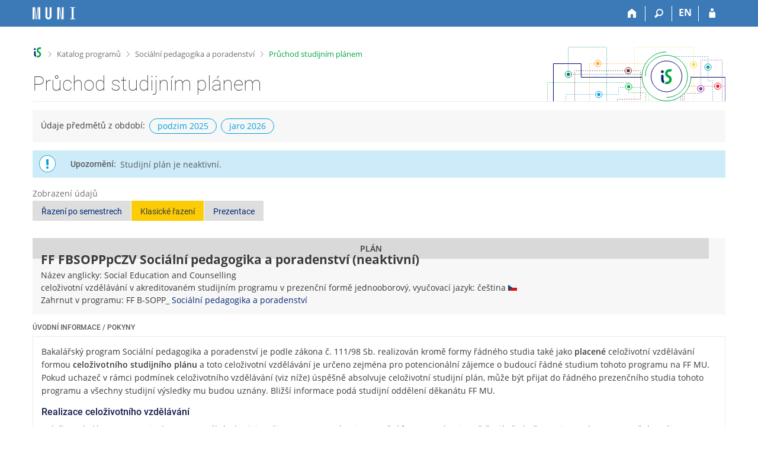

--- FILE ---
content_type: text/html; charset=utf-8
request_url: https://is.muni.cz/predmety/studijni_plan?plan_id=26123
body_size: 9841
content:
<!DOCTYPE html>
<html class="no-js" lang="cs">
<head>
<meta content="text/html; charset=utf-8" http-equiv="Content-Type">
<meta content="IE=edge" http-equiv="X-UA-Compatible">
<meta content="width=device-width, initial-scale=1" name="viewport">
<title>Sociální pedagogika a poradenství (studijní plán)</title>
<link href="https://is.muni.cz/plan/26123/socialni-pedagogika-a-poradenstvi" rel="canonical">
<link href="/favicon.ico" rel="icon" sizes="32x32">
<link href="/favicon.svg" rel="icon" type="image/svg+xml">
<link href="/css/r6/foundation.min.css?_v=ab3b2b3" media="screen,print" rel="stylesheet" type="text/css">
<link href="/css/r/icons/foundation-icons.css?_v=d866a73" media="screen,print" rel="stylesheet" type="text/css">
<link href="/css/r6/prvky.css?_v=bf802ce" media="screen,print" rel="stylesheet" type="text/css">
<link href="/css/r6/r6.css?_v=5b36b59" media="screen,print" rel="stylesheet" type="text/css">
<link href="/css/r6/motiv/1.css?_v=9421c26" media="screen" rel="stylesheet" type="text/css">
<link href="/css/r6/r6-print.css?_v=d1a07b2" media="print" rel="stylesheet" type="text/css">
<style>.program-nazev {
        background-color: var(--bgbarva-seda2);
        padding: 1rem;
        margin-bottom: 1rem;
}

.program-nazev .nazev {
	font-size: 1.5rem;
	font-weight: bold;
}

.program-nazev .nazev .privileg {
	font-size: 11px;
}

.program-nazev .nadpisek {
	font-size: .85714rem;
	text-transform: uppercase;
	font-weight: 500;
	margin: -0.25rem 0 .1rem 0;
}

.program-nazev:has(.oznaceni) {
	display: flex;
	align-items: stretch;
}

.program-nazev .oznaceni {
	text-transform: uppercase;
	writing-mode: sideways-lr;
	margin-right: 0.5rem;
	padding: .5rem;
	font-weight: 600;
	text-align: center;
	margin: -1rem 1rem -1rem -1rem;
	background: var(--stitek-secondary);
}


.program .inline {
    display: inline;
}

.max-width-min-content {
	max-width: min-content;
}
</style>
<style>table.sablony_pruchod_display {
	margin-bottom: 2rem;
	margin-left: .2rem;
}

.sablony_pruchod_display tr:not(.bez_hover):hover {
	background-color: var(--vybrany-radek-hover); /*původně žlutá #FFED55 */
}

.sablona_pruchod_display tr:hover {
	background-color: transparent;
}

.sablony_pruchod_display td {
	white-space: nowrap;
}

.modry_levy_okraj {
	box-shadow: -3px 0px 0px 0px var(--barva1);
	padding: 1rem 1.5rem;
	margin-left: 3px;
	background-color: var(--bgbarva-seda2);
	margin-bottom: 1rem;
}

.soucet_border_top {
	border-top: 1px solid var(--bordersedy-dark);
}

.podminky {
	font-size: 1rem;
	font-weight: normal;
	color: var(--text-nedurazny);
}

.meta_info {
	background-color: var(--bordersedy);
	padding: 1rem 1.5rem;
}


.sablony_pruchod_display .has-tip {
	border-bottom: 0;
	font-weight: 600;
}

</style>
<script src="/js/r6/jquery.js?_v=3736f12"></script>
<script src="/js/error.js?_v=e23fead"></script>
<script src="/js/r6/foundation.js?_v=a06b727"></script>
</head>
<body class="cs noauth skola_14 motiv-1 motiv-svetly">
<a href="#sticky_panel" class="show-on-focus print-hide">Přeskočit na horní lištu</a><a href="#hlavicka" class="show-on-focus print-hide">Přeskočit na hlavičku</a><a href="#app_content" class="show-on-focus print-hide">Přeskočit na obsah</a><a href="#paticka" class="show-on-focus print-hide">Přeskočit na patičku</a>
<div id="content" class="">
	<div id="zdurazneni-sticky" class="zdurazneni-sticky print-hide" role="alert" aria-atomic="true"></div>
	<div id="rows_wrapper">
		<div class="foundation-design-z">
			<nav id="sticky_panel" >
	<div class="row">
		<div class="column">
			<div class="ikony">
				<a href="/?plan_id=26123" class="sticky_home" title="Informační systém Masarykovy univerzity" aria-label="Informační systém Masarykovy univerzity"></a>
				<a href="/?fakulta=1421;plan_id=26123" class="sticky-icon" title="Domů" aria-label="Domů"><i class="house isi-home" aria-hidden="true"></i></a><a href="#" class="sticky-icon prepinac-vyhl float-right" title="Vyhledávání" aria-label="Vyhledávání" data-toggle="is_search"><i class="isi-lupa" aria-hidden="true"></i></a><div id="is_search" class="dropdown-pane bottom search-dropdown" data-dropdown data-close-on-click="true">
	<form method="POST" action="/vyhledavani/" role="search"><INPUT TYPE=hidden NAME="plan_id" VALUE="26123">
		<div class="input-group">
			<input class="input-group-field input_text" type="search" name="search" autocomplete="off" role="searchbox">
			<div id="is_search_x" class="is_input_x input-group-button"><i class="isi-x"></i></div>
			<div class="input-group-button">
				<input type="submit" class="button" value="Vyhledat">
			</div>
		</div>
	</form>
	<div id="is_search_results"></div>
</div><span><a href="./studijni_plan?fakulta=1421;lang=en;plan_id=26123" class="sticky-item prepinac-jazyk jazyk-en" aria-label="switches IS into English" title="switches IS into English" >EN</a></span><a href="/auth/predmety/studijni_plan?fakulta=1421;plan_id=26123" class="sticky-icon float-right" title="Přihlášení do IS MU" aria-label="Přihlášení do IS MU"><i class="isi-postava" aria-hidden="true"></i></a>
			</div>
		</div>
	</div>
</nav>
			
			<header class="row hlavicka" id="hlavicka">
	<div class="small-5 medium-3 columns znak skola14">
		
	</div>
	<div id="is-prepinace" class="small-7 medium-9 columns">
		
		<div id="prepinace">
        <ul aria-hidden="true" class="is-switch dropdown menu" data-dropdown-menu data-click-open="true" data-closing-time="0" data-autoclose="false" data-disable-hover="true" data-close-on-click="true" data-force-follow="false" data-close-on-click-inside="false" data-alignment="right">
                
                
                
        </ul>
        <ul class="show-for-sr">
                
                
                
        </ul>
</div>
	</div>
</header>
<div class="row" aria-hidden="true">
	<div class="column">
		<a href="#" class="app_header_motiv_switch show-for-medium" title="Změna motivu" aria-label="Změna motivu" data-open="motiv_reveal"><i class="isi-nastaveni isi-inline" aria-hidden="true"></i></a>
		
	</div>
</div><div id="drobecky" class="row">
	<div class="column">
		<span class="wrap"><a href="/?plan_id=26123" accesskey="0" title="Informační systém MU" class="drobecek_logo"> </a><span class="sep"> <i class="isi-zobacek-vpravo"></i><span class="show-for-sr">&gt;</span> </span><a href="/programy/?fakulta=1421" accesskey="1" title="Katalog programů">Katalog programů</a><span class="sep"> <i class="isi-zobacek-vpravo"></i><span class="show-for-sr">&gt;</span> </span><a href="/program/24521/socialni-pedagogika-a-poradenstvi" title="Sociální pedagogika a poradenství" accesskey="2">Sociální pedagogika a poradenství</a><span class="sep last"> <i class="isi-zobacek-vpravo"></i><span class="show-for-sr">&gt;</span> </span><a href="https://is.muni.cz/predmety/studijni_plan?fakulta=1421;plan_id=26123" title="Průchod studijním plánem" class="drobecek_app" accesskey="3">Průchod studijním plánem</a></span>
	</div>
</div><div id="app_header_wrapper" class="row align-justify show-for-medium">
	<div class="medium-12 column">
		<h1 id="app_header"><div class="large-9 xlarge-9"><span id="app_name">Průchod studijním plánem</span></div></h1>
	</div>
	<div class="shrink column">
		<div id="app_header_image"></div>
	</div>
</div>

<div class="row">
	<div class="column">
		<div id="app_menu" class="empty">
			
		</div>
	</div>
</div><!--[if lt IE 9]><div id="prvek_8008716" class="zdurazneni varovani ie_warning"><h3 class="zdurazneni-nadpis">Varování:</h3><h3>Váš prohlížeč Internet Explorer je zastaralý.</h3><p>Jsou známa bezpečnostní rizika a prohlížeč možná nedokáže zobrazit všechny prvky této a dalších webových stránek.</p></div><![endif]-->
		</div>
		<div id="app_content_row" class="row"><main id="app_content" class="column" role="main"><div class="bgbarva-seda2 p-1 mb-1">Údaje předmětů z období:<span class="stitek-inline si-text si-outline borderbarva5 barva5 si-medium ml-05">podzim 2025</span><span class="stitek-inline si-text si-outline borderbarva5 barva5 si-medium ml-05">jaro 2026</span></div><div id="prvek_6181948" class="zdurazneni upozorneni"><h3 class="zdurazneni-nadpis">Upozornění:</h3><h3>Studijní plán je neaktivní.</h3></div><div class="row mb-1">
	<div class="medium-12 column">
<label class="nedurazne">Zobrazení údajů</label>
<div class="button-group"> 
<a class="button secondary " role="button" aria-pressed="false" href="/plan/26123/socialni-pedagogika-a-poradenstvi?zobrazeni=semestr">Řazení po semestrech</a>
<a class="button secondary active" role="button" aria-pressed="true" href="/plan/26123/socialni-pedagogika-a-poradenstvi">Klasické řazení</a>
<a class="button secondary " role="button" aria-pressed="false" href="/plan/26123/socialni-pedagogika-a-poradenstvi?zobrazeni=prezentace">Prezentace</a>
</div>
</div>
</div>
<div class="row">
	<div class="column"><div class="program-nazev"><div class="oznaceni">Plán</div><div>
<div class="nazev">FF&nbsp;FBSOPPpCZV&nbsp;Sociální pedagogika a poradenství (neaktivní)</div>
<div> Název anglicky:&nbsp;Social Education and Counselling<br/>celoživotní vzdělávání v akreditovaném studijním programu v prezenční formě jednooborový, vyučovací jazyk:&nbsp;čeština&nbsp;<img src="/pics/flags_svg/cz.svg" alt="čeština" title="čeština" class="vlajka_svg"><br/>Zahrnut v programu:&nbsp;FF&nbsp;B-SOPP_&nbsp;<a href="/program/24521/socialni-pedagogika-a-poradenstvi">Sociální pedagogika a poradenství</a><br/>
</div>	</div></div></div>
</div>

			<h2 class="nadpisek">Úvodní informace / Pokyny</h2>
			<div class="simple-box bgbarva-transparent mb-2 clearfix">
				<p>Bakalářský program Sociální pedagogika a poradenství je podle zákona č. 111/98 Sb. realizován kromě formy řádného studia také jako <strong>placené</strong> celoživotní vzdělávání formou <strong>celoživotního studijního plánu</strong> a toto celoživotní vzdělávání je určeno zejména pro potencionální zájemce o budoucí řádné studium tohoto programu na FF MU. Pokud uchazeč v rámci podmínek celoživotního vzdělávání (viz níže) úspěšně absolvuje celoživotní studijní plán, může být přijat do řádného prezenčního studia tohoto programu a všechny studijní výsledky mu budou uznány. Bližší informace podá studijní oddělení děkanátu FF MU.</p><h4>Realizace celoživotního vzdělávání</h4><p>Celoživotní plán programu je dvousemestrální a lze jej realizovat pouze v rámci prezenční formy, studenti navštěvují předměty vypisované pro prezenční studium bakalářského programu Sociální pedagogika a poradenství. (Prezenční studium, tj. denní, je založeno na pravidelné a přímé výuce.)</p><h4>Rámcové podmínky celoživotního vzdělávání</h4><p>Frekventanti absolvují předměty za stejných podmínek jako studenti řádného studia:</p><ol>
  <li>Předměty navštěvují spolu s řádnými studenty.</li>
  <li>Příslušné předměty si zapisují na začátku semestru.</li>
  <li>Předměty ukončují předepsaným způsobem v příslušném zkouškovém období.</li> </ol><h4>Podmínky přijetí do celoživotního vzdělávání</h4><ul>
  <li>podání <a target="_blank" href="https://is.muni.cz/prihlaska/info?fakulta=1421&amp;filtr-typ-studia=C&amp;filtr-forma-studia=C&amp;filtr-fakulta=1421&amp;vyhledat=Vyhledat">přihlášky</a> v termínu 1. 4. - 31. 7.</li>
  <li>ukončené středoškolské vzdělání (do e-přihlášky se dokládá úřední konverze maturitního vysvědčení)</li>
  <li>max. počet přijatých: 5 (rozhoduje pořadí dle podání přihlášky)</li> </ul><h4>Cena</h4><p>Posluchač musí získat v rámci celoživotního vzdělávání minimálně 60 kreditů typu povinných předmětů.<br> Celkem: 60 kreditů x 600,- Kč, tj. 36.000,- Kč, max. ve dvou splátkách vždy na začátku semestru. Při absolvování většího počtu předmětů než je předepsané, doporučené (optimální), penzum, platí posluchač za tyto předměty navíc (dle počtu kreditů).</p><h4>Efekt celoživotního vzdělávání</h4><p>Absolventi CŽV mohou být přijati k řádnému studiu za následujících podmínek:</p><ol>
  <li>Podmínky oboru <ul>
      <li>Absolvování kompletního dvousemestrálního programu v předepsané struktuře a zisk příslušného počtu kreditů a</li>
      <li>prostý studijní průměr (počítány jen úspěšné pokusy) za celé CŽV do 2,0.</li> </ul> </li>
  <li>Podmínka obecná <ul>
      <li>Je nutné se přihlásit obvyklým způsobem k přijímacímu řízení do řádného studia a po úspěšném absolvování celoživotního vzdělávání požádat o prominutí přijímací zkoušky. <ul>
          <li><span style="font-size: smaller"><strong>Poznámka1:</strong> O přijetí rozhoduje děkan/ka na základě vyjádření ústavu.</span></li>
          <li><span style="font-size: smaller"><strong>Poznámka2:</strong> V případě přijetí k řádnému prezenčnímu studiu se na základě elektronické žádosti uznávají absolvované předměty, a to <strong>v plném rozsahu</strong>.</span></li> </ul> </li> </ul> </li> </ol><p>Frekventanti si vyzkouší systém univerzitního studia a otestují i míru svého studijního zájmu a dispozic.</p><p>Výukový program CŽV má význam dlouhodobého a soustředěného přípravného kursu, který může radikálně zvýšit šance u přijímací zkoušky.</p><h4>Praktické pokyny pro zájemce</h4><ol>
  <li>Nahlédněte na webové stránky <a target="_blank" href="https://pedagogika.phil.muni.cz/">https://pedagogika.phil.muni.cz</a>, získáte bližší informace o Ústavu pedagogických věd.</li>
  <li>Podrobné údaje o studiu pedagogiky najdete pod odkazem <a target="_blank" href="https://www.phil.muni.cz/pro-uchazece/bakalarske-studium/24521-socialni-pedagogika-a-poradenstvi">https://www.phil.muni.cz/pro-uchazece/bakalarske-studium/24521-socialni-pedagogika-a-poradenstvi</a>.</li>
  <li>Na adrese <a target="_blank" class="okno" href="https://is.muni.cz/predmety/katalog?volby=fakulta:1421">https://is.muni.cz/predmety/katalog?volby=fakulta:1421</a> si podle názvu nebo kódu jednotlivých předmětů můžete vyhledat podrobné anotace každého předmětu a informace o vyučujícím. U nabízených předmětů si všimněte také rozvrhového termínu předmětu (tyto informace aktuálně sledujte na webových stránkách).</li>
  <li>Podejte v příslušných termínech elektronickou přihlášku, která je dostupná na adrese <a target="_blank" href="https://is.muni.cz/prihlaska/">https://is.muni.cz/prihlaska/</a>. Zde najdete veškeré pokyny nutné pro správné vyplnění a odeslání přihlášky. Následně obdržíte informaci o přijetí/nepřijetí a případné další pokyny k zápisu a průběhu vzdělávání.</li>
  <li>V případě nejasností se obracejte na referentku pro celoživotní vzdělávání, paní Hanu Holmanovou (tel. 549 49 32 37, e-mail: <a>czv@phil.muni.cz)</a>.</li> </ol><h4>Důležité odkazy:</h4><p>Další upřesňující informace budou aktuálně zveřejňovány na webových stránkách: <a target="_blank" href="https://pedagogika.phil.muni.cz/">https://pedagogika.phil.muni.cz</a>.</p><p><a target="_blank" href="https://is.muni.cz/predmety/obdobi?fakulta=1421"> Informace o období semestru</a><br><a target="_blank" href="https://www.phil.muni.cz/pro-uchazece/vzdelavani-po-cely-zivot">https://www.phil.muni.cz/pro-uchazece/vzdelavani-po-cely-zivot</a><br><a target="_blank" href="https://www.muni.cz/o-univerzite/uredni-deska/rad-celozivotniho-vzdelavani-mu">Řád celoživotního vzdělávání Masarykovy univerzity v Brně</a><br><a target="_blank" href="https://www.phil.muni.cz/do/mu/Uredni_deska/Predpisy_MU/Filozoficka_fakulta/Smernice/SD2019-03/smernice_3-2019.pdf">Směrnice Filozofické fakulty MU č. 3/2019 o realizaci programů celoživotního vzdělávání na FF MU</a></p><hr>
			</div>
		<div class="modry_levy_okraj"><div class="row"><div class="column"><h2 class="mb-0">Podzimní semestr</h2></div></div></div><div class=row><div class=column><p class=nedurazne>Posluchači zapisují všechny uvedené předměty.</p></div></div><div class="row"><div class="column"><table class="scroll unstriped sablony_pruchod_display">
				<tr class="tucne bez_hover text-center">
				<td class="text-left">Kód</td>
				<td class="text-left">Název</td>
<td class="hide-for-small-only text-left">Garant</td>
<td>Ukončení</td>
<td data-tooltip aria-haspopup="true" class="hide-for-small-only has-tip top" title='Rozsah informuje o&nbsp;týdenní hodinové dotaci v&nbsp;závislosti na formě výuky. Ve formátu (přednáška/<wbr>cvičení/<wbr>praktické a&nbsp;jiné aktivity).' data-allow-html="1">Rozsah</td>
<td>Kreditů</td>
<td>Semestr</td>
<td data-tooltip aria-haspopup="true" class="has-tip top" title='Profilace značí, zda je předmět „Profilujícího základu (P)“ nebo „Základní teoretický profilujícího základu (Z)“.'>Profilace</td>
</tr>
<tr>
			<td><a href="/predmet/phil/PBB001" target="_blank" class="okno">FF:PBB001</a></td><td>Obecná pedagogika</td>
			<td class="hide-for-small-only ">R.&nbsp;Švaříček</td><td class="text-center"><span data-tooltip aria-haspopup="true" class="has-tip top" title='zkouška'>zk</span></td>
<td class="hide-for-small-only text-center">2/0/0</td><td class="text-center">6</td>
<td class="text-center">-</td><td class="text-center">-</td>
</tr><tr>
			<td><a href="/predmet/phil/PBB002" target="_blank" class="okno">FF:PBB002</a></td><td>Základy psychologie</td>
			<td class="hide-for-small-only ">D.&nbsp;Denglerová</td><td class="text-center"><span data-tooltip aria-haspopup="true" class="has-tip top" title='zkouška'>zk</span></td>
<td class="hide-for-small-only text-center">1/1/0</td><td class="text-center">6</td>
<td class="text-center">-</td><td class="text-center">-</td>
</tr><tr>
			<td><a href="/predmet/phil/PBB003" target="_blank" class="okno">FF:PBB003</a></td><td>Základy sociální pedagogiky</td>
			<td class="hide-for-small-only ">D.&nbsp;Knotová</td><td class="text-center"><span data-tooltip aria-haspopup="true" class="has-tip top" title='zkouška'>zk</span></td>
<td class="hide-for-small-only text-center">1/1/0</td><td class="text-center">6</td>
<td class="text-center">-</td><td class="text-center">-</td>
</tr><tr>
			<td><a href="/predmet/phil/PBB119" target="_blank" class="okno">FF:PBB119</a></td><td>Sociální patologie</td>
			<td class="hide-for-small-only ">P.&nbsp;Hlaďo</td><td class="text-center"><span data-tooltip aria-haspopup="true" class="has-tip top" title='zápočet'>z</span></td>
<td class="hide-for-small-only text-center">1/1/0</td><td class="text-center">4</td>
<td class="text-center">-</td><td class="text-center">-</td>
</tr><tr>
			<td><a href="/predmet/phil/PBB126" target="_blank" class="okno">FF:PBB126</a></td><td>Základy speciální pedagogiky</td>
			<td class="hide-for-small-only ">B.&nbsp;Lazarová</td><td class="text-center"><span data-tooltip aria-haspopup="true" class="has-tip top" title='zápočet'>z</span></td>
<td class="hide-for-small-only text-center">1/1/0</td><td class="text-center">4</td>
<td class="text-center">-</td><td class="text-center">-</td>
</tr><tr>
			<td><a href="/predmet/phil/PBB132" target="_blank" class="okno">FF:PBB132</a></td><td>Současná témata výzkumu výchovy a vzdělávání</td>
			<td class="hide-for-small-only ">K.&nbsp;Brücknerová</td><td class="text-center"><span data-tooltip aria-haspopup="true" class="has-tip top" title='zápočet'>z</span></td>
<td class="hide-for-small-only text-center">1/1/0</td><td class="text-center">4</td>
<td class="text-center">-</td><td class="text-center">-</td>
</tr><tr class="bez_hover">
				  <td></td>	<!-- kod -->
				  <td></td>	<!-- nazev -->
				  <td class="hide-for-small-only"></td>     <!-- garant -->
				  <td></td>     <!-- ukonceni -->
				  <td class="hide-for-small-only"></td>     <!-- rozsah -->
				  <td class="text-center tucne soucet_border_top">30 kreditů</td>     <!-- kredity -->
				  <td></td>     <!-- semestr/odbornost -->
				  <td></td>     <!-- odbornost/povinnost -->
				</tr></table></div></div><div class="modry_levy_okraj"><div class="row"><div class="column"><h2 class="mb-0">Jarní semestr</h2></div></div></div><div class=row><div class=column><p class=nedurazne>Posluchači v jarním semestru zapisují z uvedené nabídky takový počet předmětů, aby splnili celkový počet 30 kreditů.</p></div></div><div class="row"><div class="column"><table class="scroll unstriped sablony_pruchod_display">
				<tr class="tucne bez_hover text-center">
				<td class="text-left">Kód</td>
				<td class="text-left">Název</td>
<td class="hide-for-small-only text-left">Garant</td>
<td>Ukončení</td>
<td data-tooltip aria-haspopup="true" class="hide-for-small-only has-tip top" title='Rozsah informuje o&nbsp;týdenní hodinové dotaci v&nbsp;závislosti na formě výuky. Ve formátu (přednáška/<wbr>cvičení/<wbr>praktické a&nbsp;jiné aktivity).' data-allow-html="1">Rozsah</td>
<td>Kreditů</td>
<td>Semestr</td>
<td data-tooltip aria-haspopup="true" class="has-tip top" title='Profilace značí, zda je předmět „Profilujícího základu (P)“ nebo „Základní teoretický profilujícího základu (Z)“.'>Profilace</td>
</tr>
<tr>
			<td><a href="/predmet/phil/PBB004" target="_blank" class="okno">FF:PBB004</a></td><td>Základy poradenství</td>
			<td class="hide-for-small-only ">M.&nbsp;Majcík</td><td class="text-center"><span data-tooltip aria-haspopup="true" class="has-tip top" title='zkouška'>zk</span></td>
<td class="hide-for-small-only text-center">1/1/0</td><td class="text-center">6</td>
<td class="text-center">-</td><td class="text-center">-</td>
</tr><tr>
			<td><a href="/predmet/phil/PBB005" target="_blank" class="okno">FF:PBB005</a></td><td>Teorie a metody sociální práce</td>
			<td class="hide-for-small-only ">P.&nbsp;Hlaďo</td><td class="text-center"><span data-tooltip aria-haspopup="true" class="has-tip top" title='zkouška'>zk</span></td>
<td class="hide-for-small-only text-center">1/1/0</td><td class="text-center">6</td>
<td class="text-center">-</td><td class="text-center">-</td>
</tr><tr>
			<td><a href="/predmet/phil/PBB006" target="_blank" class="okno">FF:PBB006</a></td><td>Sociální politika</td>
			<td class="hide-for-small-only ">D.&nbsp;Knotová</td><td class="text-center"><span data-tooltip aria-haspopup="true" class="has-tip top" title='zkouška'>zk</span></td>
<td class="hide-for-small-only text-center">1/1/0 Předmět je vyučován konzultační formou a je určen k dostudování studentům, kteří měli přerušeno studium nebo nemohli předmět absolvovat v řádném termínu z důvodu ERASMU.</td><td class="text-center">6</td>
<td class="text-center">-</td><td class="text-center">-</td>
</tr><tr>
			<td><a href="/predmet/phil/PBB109" target="_blank" class="okno">FF:PBB109</a></td><td>Pedagogická diagnostika</td>
			<td class="hide-for-small-only ">P.&nbsp;Hlaďo</td><td class="text-center"><span data-tooltip aria-haspopup="true" class="has-tip top" title='zápočet'>z</span></td>
<td class="hide-for-small-only text-center">1/1/0</td><td class="text-center">4</td>
<td class="text-center">-</td><td class="text-center">-</td>
</tr><tr>
			<td><a href="/predmet/phil/PBB111" target="_blank" class="okno">FF:PBB111</a></td><td>Pedagogika volného času</td>
			<td class="hide-for-small-only ">D.&nbsp;Knotová</td><td class="text-center"><span data-tooltip aria-haspopup="true" class="has-tip top" title='zápočet'>z</span></td>
<td class="hide-for-small-only text-center">1/1/0 expedice.</td><td class="text-center">8</td>
<td class="text-center">-</td><td class="text-center">-</td>
</tr><tr>
			<td><a href="/predmet/phil/PBB116" target="_blank" class="okno">FF:PBB116</a></td><td>Psychologické a pedagogické aspekty subkultur mládeže</td>
			<td class="hide-for-small-only ">D.&nbsp;Knotová</td><td class="text-center"><span data-tooltip aria-haspopup="true" class="has-tip top" title='zápočet'>z</span></td>
<td class="hide-for-small-only text-center">1/1/0</td><td class="text-center">4</td>
<td class="text-center">-</td><td class="text-center">-</td>
</tr><tr>
			<td><a href="/predmet/phil/PBB121" target="_blank" class="okno">FF:PBB121</a></td><td>Sociální poradenství</td>
			<td class="hide-for-small-only ">D.&nbsp;Knotová</td><td class="text-center"><span data-tooltip aria-haspopup="true" class="has-tip top" title='zápočet'>z</span></td>
<td class="hide-for-small-only text-center">1/1/0</td><td class="text-center">4</td>
<td class="text-center">-</td><td class="text-center">-</td>
</tr><tr>
			<td><a href="/predmet/phil/PBB123" target="_blank" class="okno">FF:PBB123</a></td><td>Sociální psychologie</td>
			<td class="hide-for-small-only ">B.&nbsp;Lazarová</td><td class="text-center"><span data-tooltip aria-haspopup="true" class="has-tip top" title='zápočet'>z</span></td>
<td class="hide-for-small-only text-center">1/1/0</td><td class="text-center">4</td>
<td class="text-center">-</td><td class="text-center">-</td>
</tr><tr>
			<td><a href="/predmet/phil/PBB127" target="_blank" class="okno">FF:PBB127</a></td><td>Vzdělávání dospělých a rozvoj lidských zdrojů</td>
			<td class="hide-for-small-only ">P.&nbsp;Novotný</td><td class="text-center"><span data-tooltip aria-haspopup="true" class="has-tip top" title='zápočet'>z</span></td>
<td class="hide-for-small-only text-center">1/1/0</td><td class="text-center">4</td>
<td class="text-center">-</td><td class="text-center">-</td>
</tr><tr class="bez_hover">
	  <td></td>	<!-- kod -->
	  <td></td>	<!-- nazev -->
	  <td class="hide-for-small-only"></td>     <!-- garant -->
	  <td></td>     <!-- ukonceni -->
	  <td class="hide-for-small-only"></td>     <!-- rozsah -->
	  <td class="text-center tucne soucet_border_top">46 kreditů</td>     <!-- kredity -->
	  <td></td>     <!-- semestr/odbornost -->
	  <td></td>     <!-- odbornost/povinnost -->
	  </tr></table></div></div></main></div>
		
		<div class="foundation-design-z foot_clear">
			
	<div class="row">
		
	</div>
	<footer id="paticka" class="">
		<div class="row">
			<div class="columns small-12 medium-6 paticka_logo">
	<a href="/?plan_id=26123"><span class="show-for-sr">IS MU</span></a>
	<div>
		Informační&nbsp;systém Masarykovy&nbsp;univerzity
		<div class="footer_about">
			<a href="https://is.muni.cz/nas_system/">Více o IS MU</a>, provozuje <a href="https://www.fi.muni.cz/">Fakulta informatiky MU</a>
		</div>
		
	</div>
</div>
<div class="columns small-6 medium-3">
	<div class="footer_podpora">
	<a href="/podpora/?plan_id=26123">Potřebujete poradit?</a>
	<span class="kont_email"><nobr class="postovni_adresa">iste<!-- root onLoad="hnus@fi.muni.cz" -->ch<img src="/pics/posta/72e7b6a99b1c132d526aa1bbe71dbdb9Z.gif" alt="(zavináč/atsign)" />fi<img src="/pics/posta/8bdff2758dd6d85075a1f59f198e13f0T.gif" alt="(tečka/dot)" />m<!-- root onLoad="user243@my.hotmail.com" -->uni<img src="/pics/posta/8bdff2758dd6d85075a1f59f198e13f0T.gif" alt="(tečka/dot)" /><!-- root onload="@" -->cz</nobr></span>
</div>
	<div class="footer_napoveda">
		<a href="/napoveda/predmety/sablony?plan_id=26123">Nápověda</a>
	</div>
	<div class="row">
		<div class="columns small-12 display-none">
			<div class="footer_zoomy">
				<a href="" rel="nofollow"></a>
			</div>
		</div>
	</div>
</div>
<div class="columns small-6 medium-3 nastaveni_col">
	<div class="footer_datum">
		<span title="Dnes je 5. (lichý) týden.">26. 1. 2026 <span style='padding: 0 0.6em'>|</span> 13:37</span>
		<a href="/system/cas?plan_id=26123" title="Dnes je 5. (lichý) týden." class="footer_cas">Aktuální datum a&nbsp;čas</a>
	</div>
	<div>
	
	<div class="footer_nastaveni"><a href="/nas_system/ochrana_informaci?plan_id=26123">Použití cookies</a><a href="https://is.muni.cz/system/pristupnost" class="footer_about">Přístupnost</a></div>
</div>
</div>
			<div class="right-border"></div>
			<div class="left-border"></div>
		</div>
		<a href="#hlavicka" class="skip_up" title="Skočit na začátek stránky">
			Nahoru
		</a>
	</footer>

		</div>
	</div>
</div>


<script src="/js/is.js?_v=3ff8494"></script>
<script src="/js/jquery-ui-1.12.1-sortable-r6.min.js?_v=611662c"></script>
<script src="/js/log-kliknuto.js?_v=d448124"></script>
<script>
(function() {

"use strict";

is.Design.init({
   "svatky" : {
      "20020401" : 1,
      "20260705" : 1,
      "20040501" : 1,
      "20180928" : 1,
      "20041227" : 1,
      "20061225" : 1,
      "20210501" : 1,
      "20040705" : 1,
      "20050328" : 1,
      "20171230" : 1,
      "20231117" : 1,
      "20110705" : 1,
      "20120508" : 1,
      "20191117" : 1,
      "20240706" : 1,
      "20131228" : 1,
      "20051224" : 1,
      "20081224" : 1,
      "20221224" : 1,
      "20170928" : 1,
      "20120501" : 1,
      "20241227" : 1,
      "20071227" : 1,
      "20051226" : 1,
      "20041028" : 1,
      "20150101" : 1,
      "20210706" : 1,
      "20251028" : 1,
      "20170706" : 1,
      "20210928" : 1,
      "20031028" : 1,
      "20051227" : 1,
      "20020928" : 1,
      "20011228" : 1,
      "20030705" : 1,
      "20131028" : 1,
      "20060101" : 1,
      "20061228" : 1,
      "20051230" : 1,
      "20021230" : 1,
      "20080508" : 1,
      "20251226" : 1,
      "20190706" : 1,
      "20180402" : 1,
      "20041226" : 1,
      "20261117" : 1,
      "20050501" : 1,
      "20221231" : 1,
      "20050101" : 1,
      "20121228" : 1,
      "20171226" : 1,
      "20070508" : 1,
      "20041224" : 1,
      "20221228" : 1,
      "20001231" : 1,
      "20230501" : 1,
      "20111229" : 1,
      "20171227" : 1,
      "20011028" : 1,
      "20170414" : 1,
      "20171228" : 1,
      "20191224" : 1,
      "20180705" : 1,
      "20080928" : 1,
      "20040412" : 1,
      "20181227" : 1,
      "20241223" : 1,
      "20140101" : 1,
      "20171223" : 1,
      "20130401" : 1,
      "20210101" : 1,
      "20201224" : 1,
      "20181117" : 1,
      "20251230" : 1,
      "20061028" : 1,
      "20161223" : 1,
      "20121227" : 1,
      "20121028" : 1,
      "20021223" : 1,
      "20041229" : 1,
      "20100928" : 1,
      "20011117" : 1,
      "20191230" : 1,
      "20201028" : 1,
      "20160328" : 1,
      "20111117" : 1,
      "20240401" : 1,
      "20210402" : 1,
      "20091028" : 1,
      "20131223" : 1,
      "20151229" : 1,
      "20121223" : 1,
      "20241225" : 1,
      "20220705" : 1,
      "20101117" : 1,
      "20241117" : 1,
      "20160325" : 1,
      "20141228" : 1,
      "20210405" : 1,
      "20251117" : 1,
      "20071229" : 1,
      "20240508" : 1,
      "20141223" : 1,
      "20161228" : 1,
      "20151230" : 1,
      "20230706" : 1,
      "20121225" : 1,
      "20090928" : 1,
      "20101229" : 1,
      "20171225" : 1,
      "20070501" : 1,
      "20200410" : 1,
      "20020508" : 1,
      "20071231" : 1,
      "20191227" : 1,
      "20100508" : 1,
      "20101228" : 1,
      "20151227" : 1,
      "20191231" : 1,
      "20021117" : 1,
      "20130508" : 1,
      "20081028" : 1,
      "20180706" : 1,
      "20111228" : 1,
      "20071117" : 1,
      "20161229" : 1,
      "20150406" : 1,
      "20150706" : 1,
      "20031224" : 1,
      "20141117" : 1,
      "20081226" : 1,
      "20251228" : 1,
      "20221226" : 1,
      "20250928" : 1,
      "20041228" : 1,
      "20251225" : 1,
      "20140421" : 1,
      "20071228" : 1,
      "20140928" : 1,
      "20011224" : 1,
      "20250705" : 1,
      "20130101" : 1,
      "20040706" : 1,
      "20131117" : 1,
      "20110101" : 1,
      "20061226" : 1,
      "20001225" : 1,
      "20041230" : 1,
      "20011229" : 1,
      "20011231" : 1,
      "20101227" : 1,
      "20001229" : 1,
      "20261227" : 1,
      "20090501" : 1,
      "20211225" : 1,
      "20120928" : 1,
      "20191028" : 1,
      "20101224" : 1,
      "20250418" : 1,
      "20241229" : 1,
      "20071224" : 1,
      "20181226" : 1,
      "20051225" : 1,
      "20130705" : 1,
      "20201228" : 1,
      "20090705" : 1,
      "20141028" : 1,
      "20071028" : 1,
      "20171229" : 1,
      "20021226" : 1,
      "20080101" : 1,
      "20101226" : 1,
      "20070706" : 1,
      "20021225" : 1,
      "20141227" : 1,
      "20160501" : 1,
      "20180101" : 1,
      "20130928" : 1,
      "20101225" : 1,
      "20030508" : 1,
      "20010706" : 1,
      "20171231" : 1,
      "20231225" : 1,
      "20071225" : 1,
      "20050928" : 1,
      "20010928" : 1,
      "20231028" : 1,
      "20021231" : 1,
      "20010101" : 1,
      "20221229" : 1,
      "20070928" : 1,
      "20220101" : 1,
      "20180501" : 1,
      "20040928" : 1,
      "20091117" : 1,
      "20121229" : 1,
      "20261231" : 1,
      "20240101" : 1,
      "20250421" : 1,
      "20261028" : 1,
      "20220415" : 1,
      "20070705" : 1,
      "20230101" : 1,
      "20141225" : 1,
      "20180330" : 1,
      "20020101" : 1,
      "20201117" : 1,
      "20170508" : 1,
      "20161028" : 1,
      "20190501" : 1,
      "20100101" : 1,
      "20060706" : 1,
      "20041225" : 1,
      "20060417" : 1,
      "20201230" : 1,
      "20200101" : 1,
      "20191226" : 1,
      "20010508" : 1,
      "20231228" : 1,
      "20100705" : 1,
      "20181230" : 1,
      "20051117" : 1,
      "20240705" : 1,
      "20091225" : 1,
      "20131225" : 1,
      "20211028" : 1,
      "20051228" : 1,
      "20220418" : 1,
      "20060508" : 1,
      "20201226" : 1,
      "20080705" : 1,
      "20191228" : 1,
      "20181028" : 1,
      "20251229" : 1,
      "20141231" : 1,
      "20230928" : 1,
      "20200706" : 1,
      "20121231" : 1,
      "20121224" : 1,
      "20251227" : 1,
      "20191229" : 1,
      "20080706" : 1,
      "20180508" : 1,
      "20151225" : 1,
      "20001227" : 1,
      "20190422" : 1,
      "20211228" : 1,
      "20201231" : 1,
      "20211231" : 1,
      "20261226" : 1,
      "20161227" : 1,
      "20181228" : 1,
      "20010501" : 1,
      "20211224" : 1,
      "20021224" : 1,
      "20061224" : 1,
      "20161231" : 1,
      "20200928" : 1,
      "20001228" : 1,
      "20250706" : 1,
      "20160706" : 1,
      "20230410" : 1,
      "20200413" : 1,
      "20081117" : 1,
      "20131224" : 1,
      "20241231" : 1,
      "20020706" : 1,
      "20171117" : 1,
      "20070101" : 1,
      "20201225" : 1,
      "20001224" : 1,
      "20201222" : 1,
      "20011227" : 1,
      "20041117" : 1,
      "20040101" : 1,
      "20121226" : 1,
      "20200508" : 1,
      "20050705" : 1,
      "20010416" : 1,
      "20211226" : 1,
      "20241028" : 1,
      "20001230" : 1,
      "20200705" : 1,
      "20080501" : 1,
      "20170501" : 1,
      "20220928" : 1,
      "20061117" : 1,
      "20211230" : 1,
      "20161226" : 1,
      "20131231" : 1,
      "20040508" : 1,
      "20250101" : 1,
      "20250501" : 1,
      "20260501" : 1,
      "20030421" : 1,
      "20121117" : 1,
      "20161230" : 1,
      "20141222" : 1,
      "20110928" : 1,
      "20030101" : 1,
      "20061229" : 1,
      "20181225" : 1,
      "20141224" : 1,
      "20241230" : 1,
      "20151028" : 1,
      "20080324" : 1,
      "20150508" : 1,
      "20101231" : 1,
      "20111226" : 1,
      "20190508" : 1,
      "20031226" : 1,
      "20231231" : 1,
      "20260101" : 1,
      "20181231" : 1,
      "20220508" : 1,
      "20101028" : 1,
      "20251224" : 1,
      "20060928" : 1,
      "20091224" : 1,
      "20070409" : 1,
      "20230407" : 1,
      "20071226" : 1,
      "20251231" : 1,
      "20260706" : 1,
      "20170705" : 1,
      "20191223" : 1,
      "20110501" : 1,
      "20120706" : 1,
      "20011225" : 1,
      "20161224" : 1,
      "20051229" : 1,
      "20211117" : 1,
      "20151226" : 1,
      "20210508" : 1,
      "20240501" : 1,
      "20131230" : 1,
      "20120705" : 1,
      "20030501" : 1,
      "20021028" : 1,
      "20020501" : 1,
      "20100501" : 1,
      "20181224" : 1,
      "20091226" : 1,
      "20060501" : 1,
      "20261228" : 1,
      "20231229" : 1,
      "20121230" : 1,
      "20071230" : 1,
      "20151231" : 1,
      "20231224" : 1,
      "20261225" : 1,
      "20111225" : 1,
      "20020705" : 1,
      "20021227" : 1,
      "20260403" : 1,
      "20120101" : 1,
      "20041231" : 1,
      "20211229" : 1,
      "20221028" : 1,
      "20130706" : 1,
      "20261229" : 1,
      "20050706" : 1,
      "20111028" : 1,
      "20190705" : 1,
      "20221117" : 1,
      "20220501" : 1,
      "20201223" : 1,
      "20261224" : 1,
      "20240329" : 1,
      "20190419" : 1,
      "20090101" : 1,
      "20021228" : 1,
      "20241226" : 1,
      "20060705" : 1,
      "20181229" : 1,
      "20201221" : 1,
      "20050508" : 1,
      "20151223" : 1,
      "20140705" : 1,
      "20250508" : 1,
      "20021229" : 1,
      "20101230" : 1,
      "20240928" : 1,
      "20110508" : 1,
      "20171028" : 1,
      "20160705" : 1,
      "20261230" : 1,
      "20140706" : 1,
      "20260928" : 1,
      "20031225" : 1,
      "20161117" : 1,
      "20051028" : 1,
      "20231227" : 1,
      "20170417" : 1,
      "20111223" : 1,
      "20061227" : 1,
      "20030706" : 1,
      "20190101" : 1,
      "20031117" : 1,
      "20100706" : 1,
      "20141230" : 1,
      "20201229" : 1,
      "20221230" : 1,
      "20170101" : 1,
      "20241228" : 1,
      "20061230" : 1,
      "20111230" : 1,
      "20231226" : 1,
      "20230705" : 1,
      "20151224" : 1,
      "20221225" : 1,
      "20260508" : 1,
      "20151117" : 1,
      "20160928" : 1,
      "20210705" : 1,
      "20160101" : 1,
      "20011226" : 1,
      "20140508" : 1,
      "20141229" : 1,
      "20001028" : 1,
      "20010705" : 1,
      "20090508" : 1,
      "20081225" : 1,
      "20001226" : 1,
      "20221227" : 1,
      "20150928" : 1,
      "20131226" : 1,
      "20241224" : 1,
      "20150501" : 1,
      "20211227" : 1,
      "20111231" : 1,
      "20011230" : 1,
      "20161225" : 1,
      "20090413" : 1,
      "20151228" : 1,
      "20141226" : 1,
      "20140501" : 1,
      "20100405" : 1,
      "20090706" : 1,
      "20190928" : 1,
      "20231230" : 1,
      "20220706" : 1,
      "20160508" : 1,
      "20130501" : 1,
      "20131227" : 1,
      "20030928" : 1,
      "20260406" : 1,
      "20200501" : 1,
      "20191225" : 1,
      "20101223" : 1,
      "20150705" : 1,
      "20111224" : 1,
      "20230508" : 1,
      "20171224" : 1,
      "20110425" : 1,
      "20120409" : 1,
      "20110706" : 1,
      "20131229" : 1,
      "20111227" : 1
   },
   "js_init" : [
      {
         "module" : "HashNavigation",
         "params" : [],
         "method" : "init"
      },
      {
         "method" : "init",
         "params" : [],
         "module" : "Drobecky"
      },
      {
         "method" : "decode_mail",
         "module" : "MailTo",
         "params" : []
      },
      {
         "module" : "Forms",
         "params" : [],
         "method" : "init"
      },
      {
         "params" : [],
         "module" : "Design",
         "method" : "init_header"
      },
      {
         "method" : "init_toolkit",
         "params" : [],
         "module" : "Design"
      }
   ],
   "ldb" : {
      "modal_full" : "Na celou obrazovku",
      "chyba_503" : "Aplikace je dočasně nedostupná pro zvýšenou zátěž systému.",
      "byl_jste_odhlasen" : "Byl jste odhlášen.",
      "byl_jste_odhlasen_prihlasit" : "Přihlásit",
      "rozbalit" : "Rozbalit",
      "byl_jste_odhlasen_zavrit" : "Zavřít",
      "sbalit" : "Sbalit",
      "chyba" : "Došlo k chybě, operaci opakujte nebo obnovte stránku."
   },
   "session" : {
      "server_time" : "26. 1. 2026 13:37:19",
      "debug" : 1,
      "cgipar" : {
         "plan_id" : [
            "26123"
         ],
         "fakulta" : [
            "1421"
         ]
      },
      "remote_user" : null,
      "pouzit_neoverene_udaje" : null,
      "vidim_kazdeho" : null,
      "auth" : "",
      "sn" : "/predmety/studijni_plan.pl",
      "w_log_id" : "22918998878",
      "session_id" : "6580509477",
      "lang" : "cs",
      "login" : null,
      "ekurz" : false,
      "skola_id" : "14",
      "is_muni_cz" : "is.muni.cz",
      "skola_zkratka" : "MU",
      "is_design_z" : "",
      "uco" : null
   }
}
);
})();
</script>

</body>
</html>
